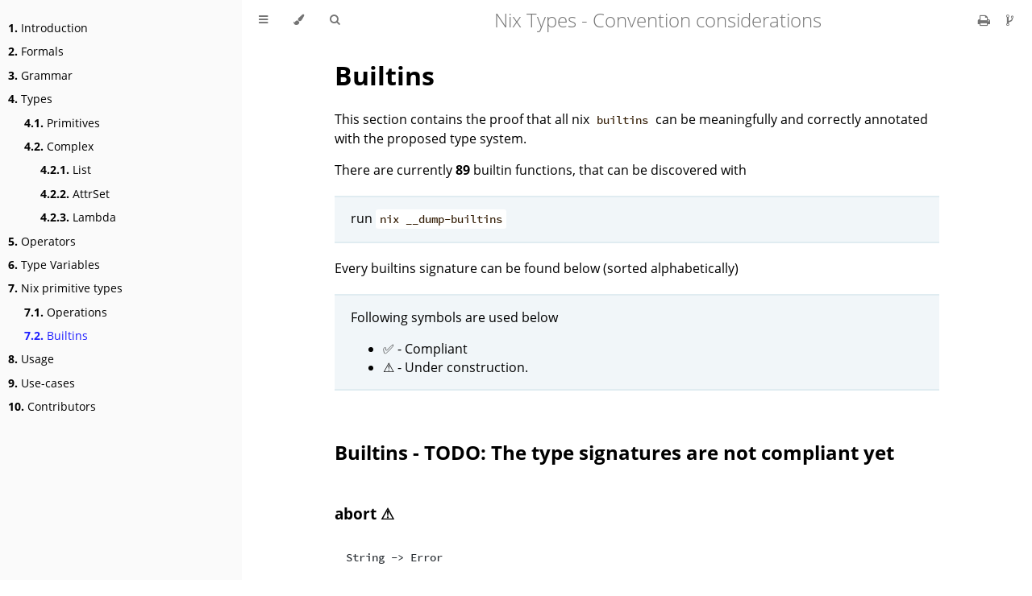

--- FILE ---
content_type: text/html; charset=utf-8
request_url: https://typednix.dev/nix/builtins.html
body_size: 4586
content:
<!DOCTYPE HTML>
<html lang="en" class="sidebar-visible no-js light">
    <head>
        <!-- Book generated using mdBook -->
        <meta charset="UTF-8">
        <title>Builtins - Nix Types - Convention considerations</title>
        <!-- Custom HTML head -->
        <meta content="text/html; charset=utf-8" http-equiv="Content-Type">
        <meta name="description" content="">
        <meta name="viewport" content="width=device-width, initial-scale=1">
        <meta name="theme-color" content="#ffffff" />

        <link rel="icon" href="../favicon.svg">
        <link rel="shortcut icon" href="../favicon.png">
        <link rel="stylesheet" href="../css/variables.css">
        <link rel="stylesheet" href="../css/general.css">
        <link rel="stylesheet" href="../css/chrome.css">
        <link rel="stylesheet" href="../css/print.css" media="print">
        <!-- Fonts -->
        <link rel="stylesheet" href="../FontAwesome/css/font-awesome.css">
        <link rel="stylesheet" href="../fonts/fonts.css">
        <!-- Highlight.js Stylesheets -->
        <link rel="stylesheet" href="../highlight.css">
        <link rel="stylesheet" href="../tomorrow-night.css">
        <link rel="stylesheet" href="../ayu-highlight.css">

        <!-- Custom theme stylesheets -->
        <link rel="stylesheet" href="../theme/highlight-dark.css">
        <!-- MathJax -->
        <script async type="text/javascript" src="https://cdnjs.cloudflare.com/ajax/libs/mathjax/2.7.1/MathJax.js?config=TeX-AMS-MML_HTMLorMML"></script>
    </head>
    <body>
        <!-- Provide site root to javascript -->
        <script type="text/javascript">
            var path_to_root = "../";
            var default_theme = window.matchMedia("(prefers-color-scheme: dark)").matches ? "navy" : "light";
        </script>

        <!-- Work around some values being stored in localStorage wrapped in quotes -->
        <script type="text/javascript">
            try {
                var theme = localStorage.getItem('mdbook-theme');
                var sidebar = localStorage.getItem('mdbook-sidebar');

                if (theme.startsWith('"') && theme.endsWith('"')) {
                    localStorage.setItem('mdbook-theme', theme.slice(1, theme.length - 1));
                }

                if (sidebar.startsWith('"') && sidebar.endsWith('"')) {
                    localStorage.setItem('mdbook-sidebar', sidebar.slice(1, sidebar.length - 1));
                }
            } catch (e) { }
        </script>

        <!-- Set the theme before any content is loaded, prevents flash -->
        <script type="text/javascript">
            var theme;
            try { theme = localStorage.getItem('mdbook-theme'); } catch(e) { }
            if (theme === null || theme === undefined) { theme = default_theme; }
            var html = document.querySelector('html');
            html.classList.remove('no-js')
            html.classList.remove('light')
            html.classList.add(theme);
            html.classList.add('js');
        </script>

        <!-- Hide / unhide sidebar before it is displayed -->
        <script type="text/javascript">
            var html = document.querySelector('html');
            var sidebar = 'hidden';
            if (document.body.clientWidth >= 1080) {
                try { sidebar = localStorage.getItem('mdbook-sidebar'); } catch(e) { }
                sidebar = sidebar || 'visible';
            }
            html.classList.remove('sidebar-visible');
            html.classList.add("sidebar-" + sidebar);
        </script>

        <nav id="sidebar" class="sidebar" aria-label="Table of contents">
            <div class="sidebar-scrollbox">
                <ol class="chapter"><li class="chapter-item expanded "><a href="../intro.html"><strong aria-hidden="true">1.</strong> Introduction</a></li><li class="chapter-item expanded "><a href="../specification/formals.html"><strong aria-hidden="true">2.</strong> Formals</a></li><li class="chapter-item expanded "><a href="../specification/grammar.html"><strong aria-hidden="true">3.</strong> Grammar</a></li><li class="chapter-item expanded "><a href="../specification/types.html"><strong aria-hidden="true">4.</strong> Types</a></li><li><ol class="section"><li class="chapter-item expanded "><a href="../specification/basic.html"><strong aria-hidden="true">4.1.</strong> Primitives</a></li><li class="chapter-item expanded "><a href="../specification/complex.html"><strong aria-hidden="true">4.2.</strong> Complex</a></li><li><ol class="section"><li class="chapter-item expanded "><a href="../specification/list.html"><strong aria-hidden="true">4.2.1.</strong> List</a></li><li class="chapter-item expanded "><a href="../specification/attrset.html"><strong aria-hidden="true">4.2.2.</strong> AttrSet</a></li><li class="chapter-item expanded "><a href="../specification/lambda.html"><strong aria-hidden="true">4.2.3.</strong> Lambda</a></li></ol></li></ol></li><li class="chapter-item expanded "><a href="../specification/operators.html"><strong aria-hidden="true">5.</strong> Operators</a></li><li class="chapter-item expanded "><a href="../specification/type-variables.html"><strong aria-hidden="true">6.</strong> Type Variables</a></li><li class="chapter-item expanded "><a href="../nix/index.html"><strong aria-hidden="true">7.</strong> Nix primitive types</a></li><li><ol class="section"><li class="chapter-item expanded "><a href="../nix/operations.html"><strong aria-hidden="true">7.1.</strong> Operations</a></li><li class="chapter-item expanded "><a href="../nix/builtins.html" class="active"><strong aria-hidden="true">7.2.</strong> Builtins</a></li></ol></li><li class="chapter-item expanded "><a href="../specification/usage.html"><strong aria-hidden="true">8.</strong> Usage</a></li><li class="chapter-item expanded "><a href="../use-case.html"><strong aria-hidden="true">9.</strong> Use-cases</a></li><li class="chapter-item expanded "><a href="../contributors.html"><strong aria-hidden="true">10.</strong> Contributors</a></li></ol>
            </div>
            <div id="sidebar-resize-handle" class="sidebar-resize-handle"></div>
        </nav>

        <div id="page-wrapper" class="page-wrapper">

            <div class="page">
                <div id="menu-bar-hover-placeholder"></div>
                <div id="menu-bar" class="menu-bar sticky bordered">
                    <div class="left-buttons">
                        <button id="sidebar-toggle" class="icon-button" type="button" title="Toggle Table of Contents" aria-label="Toggle Table of Contents" aria-controls="sidebar">
                            <i class="fa fa-bars"></i>
                        </button>
                        <button id="theme-toggle" class="icon-button" type="button" title="Change theme" aria-label="Change theme" aria-haspopup="true" aria-expanded="false" aria-controls="theme-list">
                            <i class="fa fa-paint-brush"></i>
                        </button>
                        <ul id="theme-list" class="theme-popup" aria-label="Themes" role="menu">
                            <li role="none"><button role="menuitem" class="theme" id="light">Light (default)</button></li>
                            <li role="none"><button role="menuitem" class="theme" id="rust">Rust</button></li>
                            <li role="none"><button role="menuitem" class="theme" id="coal">Coal</button></li>
                            <li role="none"><button role="menuitem" class="theme" id="navy">Navy</button></li>
                            <li role="none"><button role="menuitem" class="theme" id="ayu">Ayu</button></li>
                        </ul>
                        <button id="search-toggle" class="icon-button" type="button" title="Search. (Shortkey: s)" aria-label="Toggle Searchbar" aria-expanded="false" aria-keyshortcuts="S" aria-controls="searchbar">
                            <i class="fa fa-search"></i>
                        </button>
                    </div>

                    <h1 class="menu-title">Nix Types - Convention considerations</h1>

                    <div class="right-buttons">
                        <a href="../print.html" title="Print this book" aria-label="Print this book">
                            <i id="print-button" class="fa fa-print"></i>
                        </a>
                        <a href="https://github.com/hsjobeki/nix-types" title="Git repository" aria-label="Git repository">
                            <i id="git-repository-button" class="fa fa-code-fork"></i>
                        </a>
                    </div>
                </div>

                <div id="search-wrapper" class="hidden">
                    <form id="searchbar-outer" class="searchbar-outer">
                        <input type="search" id="searchbar" name="searchbar" placeholder="Search this book ..." aria-controls="searchresults-outer" aria-describedby="searchresults-header">
                    </form>
                    <div id="searchresults-outer" class="searchresults-outer hidden">
                        <div id="searchresults-header" class="searchresults-header"></div>
                        <ul id="searchresults">
                        </ul>
                    </div>
                </div>
                <!-- Apply ARIA attributes after the sidebar and the sidebar toggle button are added to the DOM -->
                <script type="text/javascript">
                    document.getElementById('sidebar-toggle').setAttribute('aria-expanded', sidebar === 'visible');
                    document.getElementById('sidebar').setAttribute('aria-hidden', sidebar !== 'visible');
                    Array.from(document.querySelectorAll('#sidebar a')).forEach(function(link) {
                        link.setAttribute('tabIndex', sidebar === 'visible' ? 0 : -1);
                    });
                </script>

                <div id="content" class="content">
                    <main>
                        <h1 id="builtins"><a class="header" href="#builtins">Builtins</a></h1>
<p>This section contains the proof that all nix <code>builtins</code> can be meaningfully and correctly annotated with the proposed type system.</p>
<p>There are currently <strong>89</strong> builtin functions, that can be discovered with</p>
<blockquote>
<p>run <code>nix __dump-builtins</code></p>
</blockquote>
<p>Every builtins signature can be found below (sorted alphabetically)</p>
<blockquote>
<p>Following symbols are used below</p>
<ul>
<li>✅ - Compliant</li>
<li>⚠️ - Under construction.</li>
</ul>
</blockquote>
<h2 id="builtins---todo-the-type-signatures-are-not-compliant-yet"><a class="header" href="#builtins---todo-the-type-signatures-are-not-compliant-yet">Builtins - TODO: The type signatures are not compliant yet</a></h2>
<!-- markdownlint-disable MD041 -->
<!-- markdownlint-disable MD013 -->
<h3 id="abort-"><a class="header" href="#abort-">abort ⚠️</a></h3>
<pre><code class="language-nix">String -&gt; Error
</code></pre>
<h3 id="add-"><a class="header" href="#add-">add ✅</a></h3>
<pre><code class="language-nix">Number -&gt; Number -&gt; Number
</code></pre>
<h3 id="all-"><a class="header" href="#all-">all ✅</a></h3>
<pre><code class="language-nix">(a -&gt; Bool) -&gt; [a] -&gt; Bool
</code></pre>
<h3 id="any-"><a class="header" href="#any-">any ✅</a></h3>
<pre><code class="language-nix">(a -&gt; Bool) -&gt; [a] -&gt; Bool
</code></pre>
<h3 id="attrnames-"><a class="header" href="#attrnames-">attrNames ✅</a></h3>
<pre><code class="language-nix">{ ${key} :: a } -&gt; [String]
</code></pre>
<h3 id="attrvalues-"><a class="header" href="#attrvalues-">attrValues ✅</a></h3>
<pre><code class="language-nix">{ ${key} :: a } -&gt; [a]
</code></pre>
<h3 id="basenameof-"><a class="header" href="#basenameof-">baseNameOf ✅</a></h3>
<pre><code class="language-nix">( String | Path ) -&gt; String
</code></pre>
<h3 id="bitand-"><a class="header" href="#bitand-">bitAnd ✅</a></h3>
<pre><code class="language-nix">Int -&gt; Int -&gt; Int
</code></pre>
<h3 id="bitor-"><a class="header" href="#bitor-">bitOr ✅</a></h3>
<pre><code class="language-nix">Int -&gt; Int -&gt; Int
</code></pre>
<h3 id="bitxor-"><a class="header" href="#bitxor-">bitXor ✅</a></h3>
<pre><code class="language-nix">Int -&gt; Int -&gt; Int
</code></pre>
<h3 id="break-"><a class="header" href="#break-">break ✅</a></h3>
<pre><code class="language-nix">a -&gt; a
</code></pre>
<h3 id="catattrs-"><a class="header" href="#catattrs-">catAttrs ✅</a></h3>
<pre><code class="language-nix">String -&gt; [ { ${name} :: a } ] -&gt; [a]
</code></pre>
<h3 id="ceil-"><a class="header" href="#ceil-">ceil ✅</a></h3>
<pre><code class="language-nix">Number -&gt; Int
</code></pre>
<h3 id="compareversions-"><a class="header" href="#compareversions-">compareVersions ✅</a></h3>
<pre><code class="language-nix">String -&gt; String -&gt; (-1 | 0 | 1)
</code></pre>
<h3 id="concatlists-"><a class="header" href="#concatlists-">concatLists ✅</a></h3>
<pre><code class="language-nix">[ [ a ] ] -&gt; [ a ]
</code></pre>
<h3 id="concatmap-"><a class="header" href="#concatmap-">concatMap ✅</a></h3>
<pre><code class="language-nix">( a -&gt; [ b ] ) -&gt; [ a ] -&gt; [ b ]
</code></pre>
<h3 id="concatstringssep-"><a class="header" href="#concatstringssep-">concatStringsSep ✅</a></h3>
<pre><code class="language-nix">String -&gt; [ ( String | Path ) ] -&gt; String
</code></pre>
<h3 id="deepseq-"><a class="header" href="#deepseq-">deepSeq ✅</a></h3>
<pre><code class="language-nix">a -&gt; b -&gt; b
</code></pre>
<h3 id="dirof-"><a class="header" href="#dirof-">dirOf ✅</a></h3>
<pre><code class="language-nix">a = (Path | String)
a -&gt; a
</code></pre>
<h3 id="div-"><a class="header" href="#div-">div ⚠️</a></h3>
<pre><code class="language-nix">Number -&gt; Number -&gt; Number
</code></pre>
<h3 id="elem-"><a class="header" href="#elem-">elem ⚠️</a></h3>
<pre><code class="language-nix">a -&gt; [b] -&gt; Bool
</code></pre>
<h3 id="elemat-"><a class="header" href="#elemat-">elemAt ⚠️</a></h3>
<pre><code class="language-nix">[a] -&gt; Int -&gt; b
</code></pre>
<h3 id="fetchclosure-"><a class="header" href="#fetchclosure-">fetchClosure ⚠️</a></h3>
<pre><code class="language-nix">AttrSet -&gt; AttrSet
</code></pre>
<h3 id="fetchgit-"><a class="header" href="#fetchgit-">fetchGit ⚠️</a></h3>
<pre><code class="language-nix">AttrSet -&gt; AttrSet
</code></pre>
<h3 id="fetchtarball-"><a class="header" href="#fetchtarball-">fetchTarball ⚠️</a></h3>
<pre><code class="language-nix">AttrSet -&gt; AttrSet
</code></pre>
<h3 id="fetchurl-"><a class="header" href="#fetchurl-">fetchurl ⚠️</a></h3>
<pre><code class="language-nix">String -&gt; AttrSet
</code></pre>
<h3 id="filter-"><a class="header" href="#filter-">filter ⚠️</a></h3>
<pre><code class="language-nix">(a -&gt; Bool) -&gt; [a] -&gt; [b]
</code></pre>
<h3 id="filtersource-"><a class="header" href="#filtersource-">filterSource ⚠️</a></h3>
<pre><code class="language-nix">(Path -&gt; String -&gt; Bool) -&gt; Path -&gt; Path
</code></pre>
<h3 id="floor-"><a class="header" href="#floor-">floor ⚠️</a></h3>
<pre><code class="language-nix">Float -&gt; Int
</code></pre>
<h3 id="foldl-"><a class="header" href="#foldl-">foldl' ⚠️</a></h3>
<pre><code class="language-nix">(a -&gt; b -&gt; c) -&gt; a -&gt; [b] -&gt; c
</code></pre>
<h3 id="fromjson-"><a class="header" href="#fromjson-">fromJSON ⚠️</a></h3>
<pre><code class="language-nix">String -&gt; a
</code></pre>
<h3 id="functionargs-"><a class="header" href="#functionargs-">functionArgs ⚠️</a></h3>
<pre><code class="language-nix">(a) -&gt; AttrSet
</code></pre>
<h3 id="genlist-"><a class="header" href="#genlist-">genList ⚠️</a></h3>
<pre><code class="language-nix">(a -&gt; b) -&gt; a -&gt; [b]
</code></pre>
<h3 id="genericclosure-"><a class="header" href="#genericclosure-">genericClosure ⚠️</a></h3>
<pre><code class="language-nix">AttrSet -&gt; [AttrSet]
</code></pre>
<h3 id="getattr-"><a class="header" href="#getattr-">getAttr ⚠️</a></h3>
<pre><code class="language-nix">String -&gt; AttrSet -&gt; a
</code></pre>
<h3 id="getenv-"><a class="header" href="#getenv-">getEnv ⚠️</a></h3>
<pre><code class="language-nix">String -&gt; String
</code></pre>
<h3 id="getflake-"><a class="header" href="#getflake-">getFlake ⚠️</a></h3>
<pre><code class="language-nix">AttrSet -&gt; AttrSet
</code></pre>
<h3 id="groupby-"><a class="header" href="#groupby-">groupBy ⚠️</a></h3>
<pre><code class="language-nix">(a -&gt; b) -&gt; [a] -&gt; AttrSet
</code></pre>
<h3 id="hasattr-"><a class="header" href="#hasattr-">hasAttr ⚠️</a></h3>
<pre><code class="language-nix">String -&gt; AttrSet -&gt; Bool
</code></pre>
<h3 id="hashfile-"><a class="header" href="#hashfile-">hashFile ⚠️</a></h3>
<pre><code class="language-nix">String -&gt; Path -&gt; String
</code></pre>
<h3 id="hashstring-"><a class="header" href="#hashstring-">hashString ⚠️</a></h3>
<pre><code class="language-nix">String -&gt; String -&gt; String
</code></pre>
<h3 id="head-"><a class="header" href="#head-">head ⚠️</a></h3>
<pre><code class="language-nix">[a] -&gt; a
</code></pre>
<h3 id="import-"><a class="header" href="#import-">import ⚠️</a></h3>
<pre><code class="language-nix">Path -&gt; a
</code></pre>
<h3 id="intersectattrs-"><a class="header" href="#intersectattrs-">intersectAttrs ⚠️</a></h3>
<pre><code class="language-nix">AttrSet -&gt; AttrSet -&gt; AttrSet
</code></pre>
<h3 id="isattrs-"><a class="header" href="#isattrs-">isAttrs ⚠️</a></h3>
<pre><code class="language-nix">a -&gt; Bool
</code></pre>
<h3 id="isbool-"><a class="header" href="#isbool-">isBool ⚠️</a></h3>
<pre><code class="language-nix">a -&gt; Bool
</code></pre>
<h3 id="isfloat-"><a class="header" href="#isfloat-">isFloat ⚠️</a></h3>
<pre><code class="language-nix">a -&gt; Bool
</code></pre>
<h3 id="isfunction-"><a class="header" href="#isfunction-">isFunction ⚠️</a></h3>
<pre><code class="language-nix">a -&gt; Bool
</code></pre>
<h3 id="isint-"><a class="header" href="#isint-">isInt ⚠️</a></h3>
<pre><code class="language-nix">a -&gt; Bool
</code></pre>
<h3 id="islist-"><a class="header" href="#islist-">isList ⚠️</a></h3>
<pre><code class="language-nix">a -&gt; Bool
</code></pre>
<h3 id="isnull-"><a class="header" href="#isnull-">isNull ⚠️</a></h3>
<pre><code class="language-nix">a -&gt; Bool
</code></pre>
<h3 id="ispath-"><a class="header" href="#ispath-">isPath ⚠️</a></h3>
<pre><code class="language-nix">a -&gt; Bool
</code></pre>
<h3 id="isstring-"><a class="header" href="#isstring-">isString ⚠️</a></h3>
<pre><code class="language-nix">a -&gt; Bool
</code></pre>
<h3 id="length-"><a class="header" href="#length-">length ⚠️</a></h3>
<pre><code class="language-nix">[a] -&gt; Int
</code></pre>
<h3 id="lessthan-"><a class="header" href="#lessthan-">lessThan ⚠️</a></h3>
<pre><code class="language-nix">Number -&gt; Number -&gt; Bool
</code></pre>
<h3 id="listtoattrs-"><a class="header" href="#listtoattrs-">listToAttrs ⚠️</a></h3>
<pre><code class="language-nix">[{name :: String, value :: a}] -&gt; AttrSet
</code></pre>
<h3 id="map-"><a class="header" href="#map-">map ⚠️</a></h3>
<pre><code class="language-nix">(a -&gt; b) -&gt; [a] -&gt; [b]
</code></pre>
<h3 id="mapattrs-"><a class="header" href="#mapattrs-">mapAttrs ⚠️</a></h3>
<pre><code class="language-nix">(a -&gt; b -&gt; c) -&gt; AttrSet -&gt; AttrSet
</code></pre>
<h3 id="match-"><a class="header" href="#match-">match ⚠️</a></h3>
<pre><code class="language-nix">String -&gt; String -&gt; ( Null | [ String ] )
</code></pre>
<h3 id="mul-"><a class="header" href="#mul-">mul ⚠️</a></h3>
<pre><code class="language-nix">Number -&gt; Number -&gt; Number
</code></pre>
<h3 id="parsedrvname-"><a class="header" href="#parsedrvname-">parseDrvName ⚠️</a></h3>
<pre><code class="language-nix">String -&gt; AttrSet
</code></pre>
<h3 id="partition-"><a class="header" href="#partition-">partition ⚠️</a></h3>
<pre><code class="language-nix">(a -&gt; Bool) -&gt; [a] -&gt; AttrSet
</code></pre>
<h3 id="path-"><a class="header" href="#path-">Path ⚠️</a></h3>
<pre><code class="language-nix">AttrSet -&gt; StorePath
</code></pre>
<h3 id="pathexists-"><a class="header" href="#pathexists-">pathExists ⚠️</a></h3>
<pre><code class="language-nix">Path -&gt; Bool
</code></pre>
<h3 id="placeholder-"><a class="header" href="#placeholder-">placeholder ⚠️</a></h3>
<pre><code class="language-nix">String -&gt; String
</code></pre>
<h3 id="readdir-"><a class="header" href="#readdir-">readDir ⚠️</a></h3>
<pre><code class="language-nix">Path -&gt; AttrSet
</code></pre>
<h3 id="readfile-"><a class="header" href="#readfile-">readFile ⚠️</a></h3>
<pre><code class="language-nix">Path -&gt; String
</code></pre>
<h3 id="removeattrs-"><a class="header" href="#removeattrs-">removeAttrs ⚠️</a></h3>
<pre><code class="language-nix">AttrSet -&gt; [a] -&gt; AttrSet
</code></pre>
<h3 id="replacestrings-"><a class="header" href="#replacestrings-">replaceStrings ⚠️</a></h3>
<pre><code class="language-nix">[String] -&gt; [String] -&gt; String -&gt; String
</code></pre>
<h3 id="seq-"><a class="header" href="#seq-">seq ✅</a></h3>
<pre><code class="language-nix">a -&gt; b -&gt; b
</code></pre>
<h3 id="sort-"><a class="header" href="#sort-">sort ✅</a></h3>
<pre><code class="language-nix">(a -&gt; a -&gt; Bool) -&gt; [a] -&gt; [a]
</code></pre>
<h3 id="split-"><a class="header" href="#split-">split ⚠️</a></h3>
<pre><code class="language-nix">String -&gt; String -&gt; [String]
</code></pre>
<h3 id="splitversion-"><a class="header" href="#splitversion-">splitVersion ⚠️</a></h3>
<pre><code class="language-nix">String -&gt; [String]
</code></pre>
<h3 id="storepath-"><a class="header" href="#storepath-">StorePath ⚠️</a></h3>
<pre><code class="language-nix">StorePath -&gt; StorePath
</code></pre>
<h3 id="stringlength-"><a class="header" href="#stringlength-">stringLength ⚠️</a></h3>
<pre><code class="language-nix">String -&gt; Int
</code></pre>
<h3 id="sub-"><a class="header" href="#sub-">sub ⚠️</a></h3>
<pre><code class="language-nix">Number -&gt; Number -&gt; Number
</code></pre>
<h3 id="substring-"><a class="header" href="#substring-">substring ⚠️</a></h3>
<pre><code class="language-nix">Int -&gt; Int -&gt; String -&gt; String
</code></pre>
<h3 id="tail-"><a class="header" href="#tail-">tail ⚠️</a></h3>
<pre><code class="language-nix">[a] -&gt; a
</code></pre>
<h3 id="throw-"><a class="header" href="#throw-">throw ⚠️</a></h3>
<pre><code class="language-nix">String
</code></pre>
<h3 id="tofile-"><a class="header" href="#tofile-">toFile ⚠️</a></h3>
<pre><code class="language-nix">Path -&gt; String -&gt; StorePath 
</code></pre>
<h3 id="tojson-"><a class="header" href="#tojson-">toJSON ⚠️</a></h3>
<pre><code class="language-nix">a -&gt; String
</code></pre>
<h3 id="topath-"><a class="header" href="#topath-">toPath ⚠️</a></h3>
<pre><code class="language-nix">String -&gt; Path
</code></pre>
<h3 id="tostring-"><a class="header" href="#tostring-">toString ⚠️</a></h3>
<pre><code class="language-nix">a -&gt; String
</code></pre>
<h3 id="toxml-"><a class="header" href="#toxml-">toXML ⚠️</a></h3>
<pre><code class="language-nix">a -&gt; String
</code></pre>
<h3 id="trace-"><a class="header" href="#trace-">trace ⚠️</a></h3>
<pre><code class="language-nix">a -&gt; b -&gt; b
</code></pre>
<h3 id="traceverbose-"><a class="header" href="#traceverbose-">traceVerbose ⚠️</a></h3>
<pre><code class="language-nix">a -&gt; b -&gt; b
</code></pre>
<h3 id="tryeval-"><a class="header" href="#tryeval-">tryEval ⚠️</a></h3>
<pre><code class="language-nix">a -&gt; a
</code></pre>
<h3 id="typeof-"><a class="header" href="#typeof-">typeOf ✅</a></h3>
<pre><code class="language-nix">a -&gt; &quot;bool&quot; | &quot;int&quot; | &quot;float&quot; | &quot;string&quot; | &quot;set&quot; | &quot;list&quot; | &quot;path&quot; | &quot;null&quot; | &quot;lambda&quot; 
</code></pre>
<h3 id="zipattrswith-"><a class="header" href="#zipattrswith-">zipAttrsWith ⚠️</a></h3>
<pre><code class="language-nix">(String -&gt; [a] ) -&gt; [a] -&gt; AttrSet
</code></pre>

                    </main>

                    <nav class="nav-wrapper" aria-label="Page navigation">
                        <!-- Mobile navigation buttons -->
                            <a rel="prev" href="../nix/operations.html" class="mobile-nav-chapters previous" title="Previous chapter" aria-label="Previous chapter" aria-keyshortcuts="Left">
                                <i class="fa fa-angle-left"></i>
                            </a>
                            <a rel="next" href="../specification/usage.html" class="mobile-nav-chapters next" title="Next chapter" aria-label="Next chapter" aria-keyshortcuts="Right">
                                <i class="fa fa-angle-right"></i>
                            </a>
                        <div style="clear: both"></div>
                    </nav>
                </div>
            </div>

            <nav class="nav-wide-wrapper" aria-label="Page navigation">
                    <a rel="prev" href="../nix/operations.html" class="nav-chapters previous" title="Previous chapter" aria-label="Previous chapter" aria-keyshortcuts="Left">
                        <i class="fa fa-angle-left"></i>
                    </a>
                    <a rel="next" href="../specification/usage.html" class="nav-chapters next" title="Next chapter" aria-label="Next chapter" aria-keyshortcuts="Right">
                        <i class="fa fa-angle-right"></i>
                    </a>
            </nav>

        </div>

        <script type="text/javascript">
            window.playground_copyable = true;
        </script>
        <script src="../elasticlunr.min.js" type="text/javascript" charset="utf-8"></script>
        <script src="../mark.min.js" type="text/javascript" charset="utf-8"></script>
        <script src="../searcher.js" type="text/javascript" charset="utf-8"></script>
        <script src="../clipboard.min.js" type="text/javascript" charset="utf-8"></script>
        <script src="../highlight.js" type="text/javascript" charset="utf-8"></script>
        <script src="../book.js" type="text/javascript" charset="utf-8"></script>

        <!-- Custom JS scripts -->
    </body>
</html>


--- FILE ---
content_type: text/css; charset=utf-8
request_url: https://typednix.dev/highlight.css
body_size: 93
content:
@media (prefers-color-scheme: light) {
  pre code.hljs {
    display: block;
    overflow-x: auto;
    padding: 1em;
  }
  code.hljs {
    padding: 3px 5px;
  } /*!
  Theme: GitHub
  Description: Light theme as seen on github.com
  Author: github.com
  Maintainer: @Hirse
  Updated: 2021-05-15

  Outdated base version: https://github.com/primer/github-syntax-light
  Current colors taken from GitHub's CSS
*/
  .hljs {
    color: #24292e;
    background: #fff;
  }
  .hljs-doctag,
  .hljs-keyword,
  .hljs-meta .hljs-keyword,
  .hljs-template-tag,
  .hljs-template-variable,
  .hljs-type,
  .hljs-variable.language_ {
    color: #d73a49;
  }
  .hljs-title,
  .hljs-title.class_,
  .hljs-title.class_.inherited__,
  .hljs-title.function_ {
    color: #6f42c1;
  }
  .hljs-attr,
  .hljs-attribute,
  .hljs-literal,
  .hljs-meta,
  .hljs-number,
  .hljs-operator,
  .hljs-selector-attr,
  .hljs-selector-class,
  .hljs-selector-id,
  .hljs-variable {
    color: #005cc5;
  }
  .hljs-meta .hljs-string,
  .hljs-regexp,
  .hljs-string {
    color: #032f62;
  }
  .hljs-built_in,
  .hljs-symbol {
    color: #e36209;
  }
  .hljs-code,
  .hljs-comment,
  .hljs-formula {
    color: #6a737d;
  }
  .hljs-name,
  .hljs-quote,
  .hljs-selector-pseudo,
  .hljs-selector-tag {
    color: #22863a;
  }
  .hljs-subst {
    color: #24292e;
  }
  .hljs-section {
    color: #005cc5;
    font-weight: 700;
  }
  .hljs-bullet {
    color: #735c0f;
  }
  .hljs-emphasis {
    color: #24292e;
    font-style: italic;
  }
  .hljs-strong {
    color: #24292e;
    font-weight: 700;
  }
  .hljs-addition {
    color: #22863a;
    background-color: #f0fff4;
  }
  .hljs-deletion {
    color: #b31d28;
    background-color: #ffeef0;
  }
}


--- FILE ---
content_type: text/css; charset=utf-8
request_url: https://typednix.dev/theme/highlight-dark.css
body_size: 128
content:
@media (prefers-color-scheme: dark) {
  pre code.hljs {
    display: block;
    overflow-x: auto;
    padding: 1em;
  }
  code.hljs {
    padding: 3px 5px;
  } /*!
  Theme: GitHub Dark
  Description: Dark theme as seen on github.com
  Author: github.com
  Maintainer: @Hirse
  Updated: 2021-05-15

  Outdated base version: https://github.com/primer/github-syntax-dark
  Current colors taken from GitHub's CSS
*/
  .hljs {
    color: #c9d1d9;
    background: #0d1117;
  }
  .hljs-doctag,
  .hljs-keyword,
  .hljs-meta .hljs-keyword,
  .hljs-template-tag,
  .hljs-template-variable,
  .hljs-type,
  .hljs-variable.language_ {
    color: #ff7b72;
  }
  .hljs-title,
  .hljs-title.class_,
  .hljs-title.class_.inherited__,
  .hljs-title.function_ {
    color: #d2a8ff;
  }
  .hljs-attr,
  .hljs-attribute,
  .hljs-literal,
  .hljs-meta,
  .hljs-number,
  .hljs-operator,
  .hljs-selector-attr,
  .hljs-selector-class,
  .hljs-selector-id,
  .hljs-variable {
    color: #79c0ff;
  }
  .hljs-meta .hljs-string,
  .hljs-regexp,
  .hljs-string {
    color: #a5d6ff;
  }
  .hljs-built_in,
  .hljs-symbol {
    color: #ffa657;
  }
  .hljs-code,
  .hljs-comment,
  .hljs-formula {
    color: #8b949e;
  }
  .hljs-name,
  .hljs-quote,
  .hljs-selector-pseudo,
  .hljs-selector-tag {
    color: #7ee787;
  }
  .hljs-subst {
    color: #c9d1d9;
  }
  .hljs-section {
    color: #1f6feb;
    font-weight: 700;
  }
  .hljs-bullet {
    color: #f2cc60;
  }
  .hljs-emphasis {
    color: #c9d1d9;
    font-style: italic;
  }
  .hljs-strong {
    color: #c9d1d9;
    font-weight: 700;
  }
  .hljs-addition {
    color: #aff5b4;
    background-color: #033a16;
  }
  .hljs-deletion {
    color: #ffdcd7;
    background-color: #67060c;
  }
}
